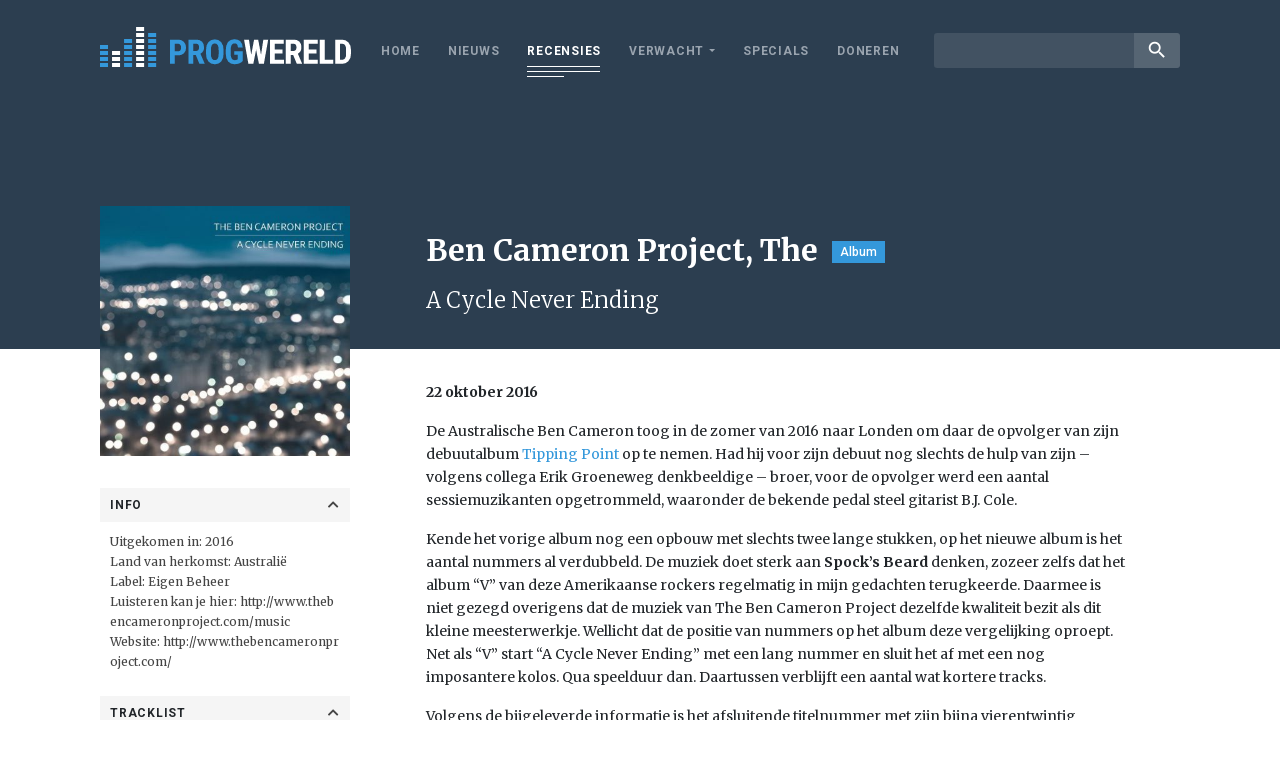

--- FILE ---
content_type: text/html; charset=utf-8
request_url: https://www.google.com/recaptcha/api2/aframe
body_size: 267
content:
<!DOCTYPE HTML><html><head><meta http-equiv="content-type" content="text/html; charset=UTF-8"></head><body><script nonce="knBNfRLZnuKedtkiGWMCAg">/** Anti-fraud and anti-abuse applications only. See google.com/recaptcha */ try{var clients={'sodar':'https://pagead2.googlesyndication.com/pagead/sodar?'};window.addEventListener("message",function(a){try{if(a.source===window.parent){var b=JSON.parse(a.data);var c=clients[b['id']];if(c){var d=document.createElement('img');d.src=c+b['params']+'&rc='+(localStorage.getItem("rc::a")?sessionStorage.getItem("rc::b"):"");window.document.body.appendChild(d);sessionStorage.setItem("rc::e",parseInt(sessionStorage.getItem("rc::e")||0)+1);localStorage.setItem("rc::h",'1768379282911');}}}catch(b){}});window.parent.postMessage("_grecaptcha_ready", "*");}catch(b){}</script></body></html>